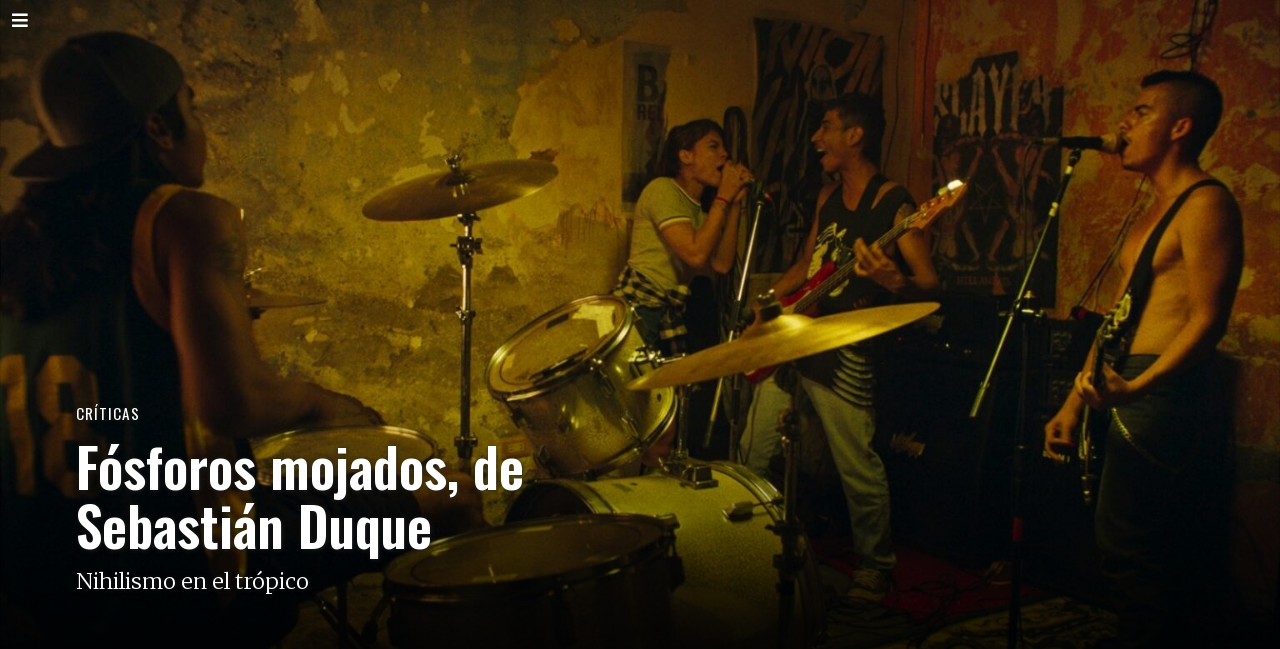

--- FILE ---
content_type: text/html; charset=UTF-8
request_url: https://canaguaro.cinefagos.net/n07/fosforos-mojados-de-sebastian-duque/
body_size: 16071
content:
<!DOCTYPE html>
<html lang="es-ES" class="no-js">
<head>
	<meta charset="UTF-8">
	<meta name="viewport" content="width=device-width, initial-scale=1.0">
	<link rel="profile" href="https://gmpg.org/xfn/11">
    
	<!--[if lt IE 9]>
	<script src="https://canaguaro.cinefagos.net/n07/wp-content/themes/fox/js/html5.js"></script>
	<![endif]-->
    
    <script>(function(html){html.className = html.className.replace(/\bno-js\b/,'js')})(document.documentElement);</script>
<meta name='robots' content='index, follow, max-image-preview:large, max-snippet:-1, max-video-preview:-1' />

	<!-- This site is optimized with the Yoast SEO plugin v26.5 - https://yoast.com/wordpress/plugins/seo/ -->
	<title>Fósforos mojados, de Sebastián Duque - CANAGUARO - Revista de cine colombiano - Séptima edición</title>
	<link rel="canonical" href="https://canaguaro.cinefagos.net/n07/fosforos-mojados-de-sebastian-duque/" />
	<meta property="og:locale" content="es_ES" />
	<meta property="og:type" content="article" />
	<meta property="og:title" content="Fósforos mojados, de Sebastián Duque - CANAGUARO - Revista de cine colombiano - Séptima edición" />
	<meta property="og:description" content="Jaír Villano" />
	<meta property="og:url" content="https://canaguaro.cinefagos.net/n07/fosforos-mojados-de-sebastian-duque/" />
	<meta property="og:site_name" content="CANAGUARO - Revista de cine colombiano - Séptima edición" />
	<meta property="article:published_time" content="2022-12-17T04:34:28+00:00" />
	<meta property="article:modified_time" content="2022-12-19T22:10:26+00:00" />
	<meta property="og:image" content="https://canaguaro.cinefagos.net/n07/wp-content/uploads/sites/9/2022/12/CRITICAS_-_Fosforos_mojados_1_.jpg" />
	<meta property="og:image:width" content="1600" />
	<meta property="og:image:height" content="864" />
	<meta property="og:image:type" content="image/jpeg" />
	<meta name="author" content="admin" />
	<meta name="twitter:card" content="summary_large_image" />
	<meta name="twitter:label1" content="Written by" />
	<meta name="twitter:data1" content="admin" />
	<meta name="twitter:label2" content="Est. reading time" />
	<meta name="twitter:data2" content="6 minutes" />
	<script type="application/ld+json" class="yoast-schema-graph">{"@context":"https://schema.org","@graph":[{"@type":"WebPage","@id":"https://canaguaro.cinefagos.net/n07/fosforos-mojados-de-sebastian-duque/","url":"https://canaguaro.cinefagos.net/n07/fosforos-mojados-de-sebastian-duque/","name":"Fósforos mojados, de Sebastián Duque - CANAGUARO - Revista de cine colombiano - Séptima edición","isPartOf":{"@id":"https://canaguaro.cinefagos.net/n07/#website"},"primaryImageOfPage":{"@id":"https://canaguaro.cinefagos.net/n07/fosforos-mojados-de-sebastian-duque/#primaryimage"},"image":{"@id":"https://canaguaro.cinefagos.net/n07/fosforos-mojados-de-sebastian-duque/#primaryimage"},"thumbnailUrl":"https://canaguaro.cinefagos.net/n07/wp-content/uploads/sites/9/2022/12/CRITICAS_-_Fosforos_mojados_1_.jpg","datePublished":"2022-12-17T04:34:28+00:00","dateModified":"2022-12-19T22:10:26+00:00","author":{"@id":"https://canaguaro.cinefagos.net/n07/#/schema/person/e08bd89ff0fc2cab36e00254c8fe7c30"},"breadcrumb":{"@id":"https://canaguaro.cinefagos.net/n07/fosforos-mojados-de-sebastian-duque/#breadcrumb"},"inLanguage":"es-ES","potentialAction":[{"@type":"ReadAction","target":["https://canaguaro.cinefagos.net/n07/fosforos-mojados-de-sebastian-duque/"]}]},{"@type":"ImageObject","inLanguage":"es-ES","@id":"https://canaguaro.cinefagos.net/n07/fosforos-mojados-de-sebastian-duque/#primaryimage","url":"https://canaguaro.cinefagos.net/n07/wp-content/uploads/sites/9/2022/12/CRITICAS_-_Fosforos_mojados_1_.jpg","contentUrl":"https://canaguaro.cinefagos.net/n07/wp-content/uploads/sites/9/2022/12/CRITICAS_-_Fosforos_mojados_1_.jpg","width":1600,"height":864},{"@type":"BreadcrumbList","@id":"https://canaguaro.cinefagos.net/n07/fosforos-mojados-de-sebastian-duque/#breadcrumb","itemListElement":[{"@type":"ListItem","position":1,"name":"Home","item":"https://canaguaro.cinefagos.net/n07/"},{"@type":"ListItem","position":2,"name":"Fósforos mojados, de Sebastián Duque"}]},{"@type":"WebSite","@id":"https://canaguaro.cinefagos.net/n07/#website","url":"https://canaguaro.cinefagos.net/n07/","name":"CANAGUARO - Revista de cine colombiano - Séptima edición","description":"Revista de Cine Colombiano","potentialAction":[{"@type":"SearchAction","target":{"@type":"EntryPoint","urlTemplate":"https://canaguaro.cinefagos.net/n07/?s={search_term_string}"},"query-input":{"@type":"PropertyValueSpecification","valueRequired":true,"valueName":"search_term_string"}}],"inLanguage":"es-ES"},{"@type":"Person","@id":"https://canaguaro.cinefagos.net/n07/#/schema/person/e08bd89ff0fc2cab36e00254c8fe7c30","name":"admin","image":{"@type":"ImageObject","inLanguage":"es-ES","@id":"https://canaguaro.cinefagos.net/n07/#/schema/person/image/","url":"https://secure.gravatar.com/avatar/6bfb5e7ea347ed86f579ece251577a81a1cffe3c7c84a4cbc01e5de982797880?s=96&d=mm&r=g","contentUrl":"https://secure.gravatar.com/avatar/6bfb5e7ea347ed86f579ece251577a81a1cffe3c7c84a4cbc01e5de982797880?s=96&d=mm&r=g","caption":"admin"},"sameAs":["http://canaguaro.cinefagos.net"],"url":"https://canaguaro.cinefagos.net/n07/author/admin/"}]}</script>
	<!-- / Yoast SEO plugin. -->


<link rel='dns-prefetch' href='//fonts.googleapis.com' />
<link rel='dns-prefetch' href='//www.googletagmanager.com' />
<link href='https://fonts.gstatic.com' crossorigin rel='preconnect' />
<link rel="alternate" type="application/rss+xml" title="CANAGUARO - Revista de cine colombiano - Séptima edición &raquo; Feed" href="https://canaguaro.cinefagos.net/n07/feed/" />
<link rel="alternate" title="oEmbed (JSON)" type="application/json+oembed" href="https://canaguaro.cinefagos.net/n07/wp-json/oembed/1.0/embed?url=https%3A%2F%2Fcanaguaro.cinefagos.net%2Fn07%2Ffosforos-mojados-de-sebastian-duque%2F" />
<link rel="alternate" title="oEmbed (XML)" type="text/xml+oembed" href="https://canaguaro.cinefagos.net/n07/wp-json/oembed/1.0/embed?url=https%3A%2F%2Fcanaguaro.cinefagos.net%2Fn07%2Ffosforos-mojados-de-sebastian-duque%2F&#038;format=xml" />
<style id='wp-img-auto-sizes-contain-inline-css'>
img:is([sizes=auto i],[sizes^="auto," i]){contain-intrinsic-size:3000px 1500px}
/*# sourceURL=wp-img-auto-sizes-contain-inline-css */
</style>
<style id='wp-emoji-styles-inline-css'>

	img.wp-smiley, img.emoji {
		display: inline !important;
		border: none !important;
		box-shadow: none !important;
		height: 1em !important;
		width: 1em !important;
		margin: 0 0.07em !important;
		vertical-align: -0.1em !important;
		background: none !important;
		padding: 0 !important;
	}
/*# sourceURL=wp-emoji-styles-inline-css */
</style>
<style id='wp-block-library-inline-css'>
:root{--wp-block-synced-color:#7a00df;--wp-block-synced-color--rgb:122,0,223;--wp-bound-block-color:var(--wp-block-synced-color);--wp-editor-canvas-background:#ddd;--wp-admin-theme-color:#007cba;--wp-admin-theme-color--rgb:0,124,186;--wp-admin-theme-color-darker-10:#006ba1;--wp-admin-theme-color-darker-10--rgb:0,107,160.5;--wp-admin-theme-color-darker-20:#005a87;--wp-admin-theme-color-darker-20--rgb:0,90,135;--wp-admin-border-width-focus:2px}@media (min-resolution:192dpi){:root{--wp-admin-border-width-focus:1.5px}}.wp-element-button{cursor:pointer}:root .has-very-light-gray-background-color{background-color:#eee}:root .has-very-dark-gray-background-color{background-color:#313131}:root .has-very-light-gray-color{color:#eee}:root .has-very-dark-gray-color{color:#313131}:root .has-vivid-green-cyan-to-vivid-cyan-blue-gradient-background{background:linear-gradient(135deg,#00d084,#0693e3)}:root .has-purple-crush-gradient-background{background:linear-gradient(135deg,#34e2e4,#4721fb 50%,#ab1dfe)}:root .has-hazy-dawn-gradient-background{background:linear-gradient(135deg,#faaca8,#dad0ec)}:root .has-subdued-olive-gradient-background{background:linear-gradient(135deg,#fafae1,#67a671)}:root .has-atomic-cream-gradient-background{background:linear-gradient(135deg,#fdd79a,#004a59)}:root .has-nightshade-gradient-background{background:linear-gradient(135deg,#330968,#31cdcf)}:root .has-midnight-gradient-background{background:linear-gradient(135deg,#020381,#2874fc)}:root{--wp--preset--font-size--normal:16px;--wp--preset--font-size--huge:42px}.has-regular-font-size{font-size:1em}.has-larger-font-size{font-size:2.625em}.has-normal-font-size{font-size:var(--wp--preset--font-size--normal)}.has-huge-font-size{font-size:var(--wp--preset--font-size--huge)}.has-text-align-center{text-align:center}.has-text-align-left{text-align:left}.has-text-align-right{text-align:right}.has-fit-text{white-space:nowrap!important}#end-resizable-editor-section{display:none}.aligncenter{clear:both}.items-justified-left{justify-content:flex-start}.items-justified-center{justify-content:center}.items-justified-right{justify-content:flex-end}.items-justified-space-between{justify-content:space-between}.screen-reader-text{border:0;clip-path:inset(50%);height:1px;margin:-1px;overflow:hidden;padding:0;position:absolute;width:1px;word-wrap:normal!important}.screen-reader-text:focus{background-color:#ddd;clip-path:none;color:#444;display:block;font-size:1em;height:auto;left:5px;line-height:normal;padding:15px 23px 14px;text-decoration:none;top:5px;width:auto;z-index:100000}html :where(.has-border-color){border-style:solid}html :where([style*=border-top-color]){border-top-style:solid}html :where([style*=border-right-color]){border-right-style:solid}html :where([style*=border-bottom-color]){border-bottom-style:solid}html :where([style*=border-left-color]){border-left-style:solid}html :where([style*=border-width]){border-style:solid}html :where([style*=border-top-width]){border-top-style:solid}html :where([style*=border-right-width]){border-right-style:solid}html :where([style*=border-bottom-width]){border-bottom-style:solid}html :where([style*=border-left-width]){border-left-style:solid}html :where(img[class*=wp-image-]){height:auto;max-width:100%}:where(figure){margin:0 0 1em}html :where(.is-position-sticky){--wp-admin--admin-bar--position-offset:var(--wp-admin--admin-bar--height,0px)}@media screen and (max-width:600px){html :where(.is-position-sticky){--wp-admin--admin-bar--position-offset:0px}}

/*# sourceURL=wp-block-library-inline-css */
</style><style id='global-styles-inline-css'>
:root{--wp--preset--aspect-ratio--square: 1;--wp--preset--aspect-ratio--4-3: 4/3;--wp--preset--aspect-ratio--3-4: 3/4;--wp--preset--aspect-ratio--3-2: 3/2;--wp--preset--aspect-ratio--2-3: 2/3;--wp--preset--aspect-ratio--16-9: 16/9;--wp--preset--aspect-ratio--9-16: 9/16;--wp--preset--color--black: #000000;--wp--preset--color--cyan-bluish-gray: #abb8c3;--wp--preset--color--white: #ffffff;--wp--preset--color--pale-pink: #f78da7;--wp--preset--color--vivid-red: #cf2e2e;--wp--preset--color--luminous-vivid-orange: #ff6900;--wp--preset--color--luminous-vivid-amber: #fcb900;--wp--preset--color--light-green-cyan: #7bdcb5;--wp--preset--color--vivid-green-cyan: #00d084;--wp--preset--color--pale-cyan-blue: #8ed1fc;--wp--preset--color--vivid-cyan-blue: #0693e3;--wp--preset--color--vivid-purple: #9b51e0;--wp--preset--gradient--vivid-cyan-blue-to-vivid-purple: linear-gradient(135deg,rgb(6,147,227) 0%,rgb(155,81,224) 100%);--wp--preset--gradient--light-green-cyan-to-vivid-green-cyan: linear-gradient(135deg,rgb(122,220,180) 0%,rgb(0,208,130) 100%);--wp--preset--gradient--luminous-vivid-amber-to-luminous-vivid-orange: linear-gradient(135deg,rgb(252,185,0) 0%,rgb(255,105,0) 100%);--wp--preset--gradient--luminous-vivid-orange-to-vivid-red: linear-gradient(135deg,rgb(255,105,0) 0%,rgb(207,46,46) 100%);--wp--preset--gradient--very-light-gray-to-cyan-bluish-gray: linear-gradient(135deg,rgb(238,238,238) 0%,rgb(169,184,195) 100%);--wp--preset--gradient--cool-to-warm-spectrum: linear-gradient(135deg,rgb(74,234,220) 0%,rgb(151,120,209) 20%,rgb(207,42,186) 40%,rgb(238,44,130) 60%,rgb(251,105,98) 80%,rgb(254,248,76) 100%);--wp--preset--gradient--blush-light-purple: linear-gradient(135deg,rgb(255,206,236) 0%,rgb(152,150,240) 100%);--wp--preset--gradient--blush-bordeaux: linear-gradient(135deg,rgb(254,205,165) 0%,rgb(254,45,45) 50%,rgb(107,0,62) 100%);--wp--preset--gradient--luminous-dusk: linear-gradient(135deg,rgb(255,203,112) 0%,rgb(199,81,192) 50%,rgb(65,88,208) 100%);--wp--preset--gradient--pale-ocean: linear-gradient(135deg,rgb(255,245,203) 0%,rgb(182,227,212) 50%,rgb(51,167,181) 100%);--wp--preset--gradient--electric-grass: linear-gradient(135deg,rgb(202,248,128) 0%,rgb(113,206,126) 100%);--wp--preset--gradient--midnight: linear-gradient(135deg,rgb(2,3,129) 0%,rgb(40,116,252) 100%);--wp--preset--font-size--small: 13px;--wp--preset--font-size--medium: 20px;--wp--preset--font-size--large: 36px;--wp--preset--font-size--x-large: 42px;--wp--preset--spacing--20: 0.44rem;--wp--preset--spacing--30: 0.67rem;--wp--preset--spacing--40: 1rem;--wp--preset--spacing--50: 1.5rem;--wp--preset--spacing--60: 2.25rem;--wp--preset--spacing--70: 3.38rem;--wp--preset--spacing--80: 5.06rem;--wp--preset--shadow--natural: 6px 6px 9px rgba(0, 0, 0, 0.2);--wp--preset--shadow--deep: 12px 12px 50px rgba(0, 0, 0, 0.4);--wp--preset--shadow--sharp: 6px 6px 0px rgba(0, 0, 0, 0.2);--wp--preset--shadow--outlined: 6px 6px 0px -3px rgb(255, 255, 255), 6px 6px rgb(0, 0, 0);--wp--preset--shadow--crisp: 6px 6px 0px rgb(0, 0, 0);}:where(.is-layout-flex){gap: 0.5em;}:where(.is-layout-grid){gap: 0.5em;}body .is-layout-flex{display: flex;}.is-layout-flex{flex-wrap: wrap;align-items: center;}.is-layout-flex > :is(*, div){margin: 0;}body .is-layout-grid{display: grid;}.is-layout-grid > :is(*, div){margin: 0;}:where(.wp-block-columns.is-layout-flex){gap: 2em;}:where(.wp-block-columns.is-layout-grid){gap: 2em;}:where(.wp-block-post-template.is-layout-flex){gap: 1.25em;}:where(.wp-block-post-template.is-layout-grid){gap: 1.25em;}.has-black-color{color: var(--wp--preset--color--black) !important;}.has-cyan-bluish-gray-color{color: var(--wp--preset--color--cyan-bluish-gray) !important;}.has-white-color{color: var(--wp--preset--color--white) !important;}.has-pale-pink-color{color: var(--wp--preset--color--pale-pink) !important;}.has-vivid-red-color{color: var(--wp--preset--color--vivid-red) !important;}.has-luminous-vivid-orange-color{color: var(--wp--preset--color--luminous-vivid-orange) !important;}.has-luminous-vivid-amber-color{color: var(--wp--preset--color--luminous-vivid-amber) !important;}.has-light-green-cyan-color{color: var(--wp--preset--color--light-green-cyan) !important;}.has-vivid-green-cyan-color{color: var(--wp--preset--color--vivid-green-cyan) !important;}.has-pale-cyan-blue-color{color: var(--wp--preset--color--pale-cyan-blue) !important;}.has-vivid-cyan-blue-color{color: var(--wp--preset--color--vivid-cyan-blue) !important;}.has-vivid-purple-color{color: var(--wp--preset--color--vivid-purple) !important;}.has-black-background-color{background-color: var(--wp--preset--color--black) !important;}.has-cyan-bluish-gray-background-color{background-color: var(--wp--preset--color--cyan-bluish-gray) !important;}.has-white-background-color{background-color: var(--wp--preset--color--white) !important;}.has-pale-pink-background-color{background-color: var(--wp--preset--color--pale-pink) !important;}.has-vivid-red-background-color{background-color: var(--wp--preset--color--vivid-red) !important;}.has-luminous-vivid-orange-background-color{background-color: var(--wp--preset--color--luminous-vivid-orange) !important;}.has-luminous-vivid-amber-background-color{background-color: var(--wp--preset--color--luminous-vivid-amber) !important;}.has-light-green-cyan-background-color{background-color: var(--wp--preset--color--light-green-cyan) !important;}.has-vivid-green-cyan-background-color{background-color: var(--wp--preset--color--vivid-green-cyan) !important;}.has-pale-cyan-blue-background-color{background-color: var(--wp--preset--color--pale-cyan-blue) !important;}.has-vivid-cyan-blue-background-color{background-color: var(--wp--preset--color--vivid-cyan-blue) !important;}.has-vivid-purple-background-color{background-color: var(--wp--preset--color--vivid-purple) !important;}.has-black-border-color{border-color: var(--wp--preset--color--black) !important;}.has-cyan-bluish-gray-border-color{border-color: var(--wp--preset--color--cyan-bluish-gray) !important;}.has-white-border-color{border-color: var(--wp--preset--color--white) !important;}.has-pale-pink-border-color{border-color: var(--wp--preset--color--pale-pink) !important;}.has-vivid-red-border-color{border-color: var(--wp--preset--color--vivid-red) !important;}.has-luminous-vivid-orange-border-color{border-color: var(--wp--preset--color--luminous-vivid-orange) !important;}.has-luminous-vivid-amber-border-color{border-color: var(--wp--preset--color--luminous-vivid-amber) !important;}.has-light-green-cyan-border-color{border-color: var(--wp--preset--color--light-green-cyan) !important;}.has-vivid-green-cyan-border-color{border-color: var(--wp--preset--color--vivid-green-cyan) !important;}.has-pale-cyan-blue-border-color{border-color: var(--wp--preset--color--pale-cyan-blue) !important;}.has-vivid-cyan-blue-border-color{border-color: var(--wp--preset--color--vivid-cyan-blue) !important;}.has-vivid-purple-border-color{border-color: var(--wp--preset--color--vivid-purple) !important;}.has-vivid-cyan-blue-to-vivid-purple-gradient-background{background: var(--wp--preset--gradient--vivid-cyan-blue-to-vivid-purple) !important;}.has-light-green-cyan-to-vivid-green-cyan-gradient-background{background: var(--wp--preset--gradient--light-green-cyan-to-vivid-green-cyan) !important;}.has-luminous-vivid-amber-to-luminous-vivid-orange-gradient-background{background: var(--wp--preset--gradient--luminous-vivid-amber-to-luminous-vivid-orange) !important;}.has-luminous-vivid-orange-to-vivid-red-gradient-background{background: var(--wp--preset--gradient--luminous-vivid-orange-to-vivid-red) !important;}.has-very-light-gray-to-cyan-bluish-gray-gradient-background{background: var(--wp--preset--gradient--very-light-gray-to-cyan-bluish-gray) !important;}.has-cool-to-warm-spectrum-gradient-background{background: var(--wp--preset--gradient--cool-to-warm-spectrum) !important;}.has-blush-light-purple-gradient-background{background: var(--wp--preset--gradient--blush-light-purple) !important;}.has-blush-bordeaux-gradient-background{background: var(--wp--preset--gradient--blush-bordeaux) !important;}.has-luminous-dusk-gradient-background{background: var(--wp--preset--gradient--luminous-dusk) !important;}.has-pale-ocean-gradient-background{background: var(--wp--preset--gradient--pale-ocean) !important;}.has-electric-grass-gradient-background{background: var(--wp--preset--gradient--electric-grass) !important;}.has-midnight-gradient-background{background: var(--wp--preset--gradient--midnight) !important;}.has-small-font-size{font-size: var(--wp--preset--font-size--small) !important;}.has-medium-font-size{font-size: var(--wp--preset--font-size--medium) !important;}.has-large-font-size{font-size: var(--wp--preset--font-size--large) !important;}.has-x-large-font-size{font-size: var(--wp--preset--font-size--x-large) !important;}
/*# sourceURL=global-styles-inline-css */
</style>

<style id='classic-theme-styles-inline-css'>
/*! This file is auto-generated */
.wp-block-button__link{color:#fff;background-color:#32373c;border-radius:9999px;box-shadow:none;text-decoration:none;padding:calc(.667em + 2px) calc(1.333em + 2px);font-size:1.125em}.wp-block-file__button{background:#32373c;color:#fff;text-decoration:none}
/*# sourceURL=/wp-includes/css/classic-themes.min.css */
</style>
<link rel='stylesheet' id='wi-fonts-css' href='https://fonts.googleapis.com/css?family=Merriweather%3A300%2C400%2C700%7COswald%3A300%2C400%2C600&#038;display=swap&#038;ver=4.6.9.1' media='all' />
<link rel='stylesheet' id='style-css' href='https://canaguaro.cinefagos.net/n07/wp-content/themes/fox/style.min.css?ver=4.6.9.1' media='all' />
<style id='style-inline-css'>
@media (min-width: 1200px) {.container,.cool-thumbnail-size-big .post-thumbnail{width:1080px}body.layout-boxed .wi-wrapper{width:1140px}}@media (min-width:1024px) {.secondary, .section-secondary{width:24.537037037037%}.has-sidebar .primary, .section-has-sidebar .section-primary, .section-sep{width:75.462962962963%}}body,.font-body,.post-item-meta,.post-item-subtitle,body.single:not(.elementor-page) .entry-content,body.page:not(.elementor-page) .entry-content,.fox-input,input[type="color"],input[type="date"],input[type="datetime"],input[type="datetime-local"],input[type="email"],input[type="month"],input[type="number"],input[type="password"],input[type="search"],input[type="tel"],input[type="text"],input[type="time"],input[type="url"],input[type="week"],input:not([type]),textarea,blockquote,.wi-dropcap,.enable-dropcap .dropcap-content > p:first-of-type:first-letter,p.has-drop-cap:not(:focus):first-letter,.wp-caption-text,.post-thumbnail-standard figcaption,.wp-block-image figcaption,.blocks-gallery-caption{font-family:"Merriweather",serif}.font-heading,h1,h2,h3,h4,h5,h6,.wp-block-quote.is-large cite,.wp-block-quote.is-style-large cite,.fox-btn,button,input[type="button"],input[type="reset"],input[type="submit"],.fox-term-list,.wp-block-cover-text,.title-label,.thumbnail-view,.standalone-categories,.readmore,a.more-link,.post-big a.more-link,.style--slider-navtext .flex-direction-nav a,.min-logo-text,.page-links-container,.authorbox-nav,.post-navigation .post-title,.review-criterion,.review-score,.review-text,.commentlist .fn,.reply a,.widget_archive,.widget_nav_menu,.widget_meta,.widget_recent_entries,.widget_categories,.widget_product_categories,.widget_rss > ul a.rsswidget,.widget_rss > ul > li > cite,.widget_recent_comments,#backtotop,.view-count,.tagcloud,.woocommerce span.onsale,.woocommerce ul.products li.product .onsale,.woocommerce #respond input#submit,.woocommerce a.button,.woocommerce button.button,.woocommerce input.button,.woocommerce a.added_to_cart,.woocommerce nav.woocommerce-pagination ul,.woocommerce div.product p.price,.woocommerce div.product span.price,.woocommerce div.product .woocommerce-tabs ul.tabs li a,.woocommerce #reviews #comments ol.commentlist li .comment-text p.meta,.woocommerce table.shop_table th,.woocommerce table.shop_table td.product-name a,.fox-logo,.mobile-logo-text,.slogan,.wi-mainnav ul.menu > li > a,.footer-bottom .widget_nav_menu,#footernav,.offcanvas-nav,.wi-mainnav ul.menu ul,.header-builder .widget_nav_menu  ul.menu ul,.post-item-title,.archive-title,.single .post-item-title.post-title,.page-title,.single-heading,.widget-title,.section-heading h2,.fox-heading .heading-title-main,.article-big .readmore{font-family:"Oswald",sans-serif}.footer-copyright{font-family:}body, .font-body{font-size:18px;font-weight:400;font-style:normal;text-transform:none;letter-spacing:0px;line-height:1.8}h1, h2, h3, h4, h5, h6{font-weight:600;text-transform:none;line-height:1.3}h2{font-size:2.0625em;font-style:normal}h3{font-size:1.625em;font-style:normal}h4{font-size:1.25em;font-style:normal}.fox-logo, .min-logo-text, .mobile-logo-text{font-size:60px;font-weight:400;font-style:normal;text-transform:uppercase;letter-spacing:0px;line-height:1.1}.slogan{font-size:0.8125em;font-weight:400;font-style:normal;text-transform:uppercase;letter-spacing:6px;line-height:1.1}.wi-mainnav ul.menu > li > a, .footer-bottom .widget_nav_menu, #footernav, .offcanvas-nav{font-size:18px;text-transform:none;letter-spacing:0px}.wi-mainnav ul.menu ul, .header-builder .widget_nav_menu  ul.menu ul{font-style:normal}.post-item-title{font-style:normal}.post-item-meta{font-style:normal}.standalone-categories{font-style:normal}.archive-title{font-style:normal}.single .post-item-title.post-title, .page-title{font-style:normal}.post-item-subtitle{font-style:normal}body.single:not(.elementor-page) .entry-content, body.page:not(.elementor-page) .entry-content{font-style:normal}.single-heading{font-size:1.5em;font-weight:400;font-style:normal}.widget-title{font-style:normal}.section-heading h2, .fox-heading .heading-title-main{font-style:normal}.fox-btn, button, input[type="button"], input[type="reset"], input[type="submit"], .article-big .readmore{font-style:normal}.fox-input, input[type="color"], input[type="date"], input[type="datetime"], input[type="datetime-local"], input[type="email"], input[type="month"], input[type="number"], input[type="password"], input[type="search"], input[type="tel"], input[type="text"], input[type="time"], input[type="url"], input[type="week"], input:not([type]), textarea{font-style:normal}blockquote{font-style:normal}.wi-dropcap,.enable-dropcap .dropcap-content > p:first-of-type:first-letter, p.has-drop-cap:not(:focus):first-letter{font-style:normal}.wp-caption-text, .post-thumbnail-standard figcaption, .wp-block-image figcaption, .blocks-gallery-caption{font-style:normal}.footer-copyright{font-size:0.7em;font-style:normal}.offcanvas-nav{font-style:normal}@media only screen and (max-width: 1023px){.fox-logo, .min-logo-text, .mobile-logo-text{font-size:40px}}@media only screen and (max-width: 567px){body, .font-body{font-size:14px}.fox-logo, .min-logo-text, .mobile-logo-text{font-size:20px}}
/*# sourceURL=style-inline-css */
</style>
<script src="https://canaguaro.cinefagos.net/n07/wp-includes/js/jquery/jquery.min.js?ver=3.7.1" id="jquery-core-js"></script>
<script src="https://canaguaro.cinefagos.net/n07/wp-includes/js/jquery/jquery-migrate.min.js?ver=3.4.1" id="jquery-migrate-js"></script>
<link rel="https://api.w.org/" href="https://canaguaro.cinefagos.net/n07/wp-json/" /><link rel="alternate" title="JSON" type="application/json" href="https://canaguaro.cinefagos.net/n07/wp-json/wp/v2/posts/2049" /><meta name="generator" content="Site Kit by Google 1.167.0" />
<meta property="og:image" content="https://canaguaro.cinefagos.net/n07/wp-content/uploads/sites/9/2022/12/CRITICAS_-_Fosforos_mojados_1_.jpg"/>
<meta property="og:image:secure_url" content="https://canaguaro.cinefagos.net/n07/wp-content/uploads/sites/9/2022/12/CRITICAS_-_Fosforos_mojados_1_.jpg" />

    <link rel="icon" href="https://canaguaro.cinefagos.net/n07/wp-content/uploads/sites/9/2022/12/favicon-150x150.png" sizes="32x32" />
<link rel="icon" href="https://canaguaro.cinefagos.net/n07/wp-content/uploads/sites/9/2022/12/favicon-300x300.png" sizes="192x192" />
<link rel="apple-touch-icon" href="https://canaguaro.cinefagos.net/n07/wp-content/uploads/sites/9/2022/12/favicon-300x300.png" />
<meta name="msapplication-TileImage" content="https://canaguaro.cinefagos.net/n07/wp-content/uploads/sites/9/2022/12/favicon-300x300.png" />
		<style id="wp-custom-css">
			.minimal-logo-img, .minimal-logo-img-white {
	margin-top:26px;
}

p {
	text-align:justify;
}

p.autor {
    padding: 0px;
    margin: 0px;
    font-size: 1em;
    text-align: center !important;
}


p.indentado {
	margin-left:50px;
}

.copyright p {
	text-align:center;
}

p.subAutor {
    font-size: 0.8em;
	margin-top:14px;
    text-align: center !important;
	margin-bottom:50px;
}

.entradilla {
    font-family: Oswald;
    font-weight: 300;
    font-size: 1.4em;
    line-height: 1.4em;
    margin-top: 0px;
    padding-top: 0px;
    margin-bottom: 1.4em;
}



h2.post-item-title {
   font-size: 1.625em;
}

.wi-mainnav ul {
	padding:none!important;
}

.wi-mainnav ul.menu li  a {
	padding-right:4px;
}




.hero-thumbnail .image-element img{
	height:auto!important;
}

.style--link-3 .entry-content p a:not(.more-link) {
	color:#db4a37;
}

a.sup{
	
}


.hero-background {
	height: auto!important;
}

.single .post-item-title.post-title, .standalone-categories a, .header-subtitle .post-item-subtitle p {
	text-shadow: 1px 1px 5px rgba(33,33,33,0.8);;
}


.destacado{
	margin: 0 auto 0 auto;
	width:70%;
}


.postid-2049 h1.post-item-title
{
	width:480px;
}


.postid-2052 h1.post-item-title
{
	width:520px;
}
		</style>
		
<style id="color-preview"></style>

            
</head>

<body data-rsssl=1 class="wp-singular post-template-default single single-post postid-2049 single-format-standard wp-theme-fox post-hero post-hero-full fox-theme layout-wide style--dropcap-default dropcap-style-default style--dropcap-font-body style--tag-block style--list-widget-1 style--tagcloud-1 style--blockquote-has-icon style--blockquote-icon-1 style--blockquote-icon-position-above style--single-heading-border_top style--link-1" itemscope itemtype="https://schema.org/WebPage">
    
    
<div id="masthead-mobile-height"></div>
<div id="hero" class="hero-full hero-section single-big-section hero-text--bottom-left">
        
    <div class="hero-background">

            
<figure class="wi-thumbnail fox-thumbnail post-item-thumbnail fox-figure hero-thumbnail hero-full-thumbnail thumbnail-acute  hover-none" itemscope itemtype="https://schema.org/ImageObject">
    
    <div class="thumbnail-inner">
    
        
            <span class="image-element">

                <img width="1600" height="864" src="https://canaguaro.cinefagos.net/n07/wp-content/uploads/sites/9/2022/12/CRITICAS_-_Fosforos_mojados_1_.jpg" class="attachment-full size-full" alt="" decoding="async" fetchpriority="high" srcset="https://canaguaro.cinefagos.net/n07/wp-content/uploads/sites/9/2022/12/CRITICAS_-_Fosforos_mojados_1_.jpg 1600w, https://canaguaro.cinefagos.net/n07/wp-content/uploads/sites/9/2022/12/CRITICAS_-_Fosforos_mojados_1_-300x162.jpg 300w, https://canaguaro.cinefagos.net/n07/wp-content/uploads/sites/9/2022/12/CRITICAS_-_Fosforos_mojados_1_-1024x553.jpg 1024w, https://canaguaro.cinefagos.net/n07/wp-content/uploads/sites/9/2022/12/CRITICAS_-_Fosforos_mojados_1_-768x415.jpg 768w, https://canaguaro.cinefagos.net/n07/wp-content/uploads/sites/9/2022/12/CRITICAS_-_Fosforos_mojados_1_-1536x829.jpg 1536w, https://canaguaro.cinefagos.net/n07/wp-content/uploads/sites/9/2022/12/CRITICAS_-_Fosforos_mojados_1_-480x259.jpg 480w" sizes="(max-width: 1600px) 100vw, 1600px" />
            </span><!-- .image-element -->

            
            
                
    </div><!-- .thumbnail-inner -->
    
    
</figure><!-- .fox-thumbnail -->


    </div><!-- .hero-background -->

    <div class="hero-content">

        <div class="hero-header">
    
    <div class="container">
        
        <div class="hero-main-header narrow-area">
    
            
    <div class="entry-categories meta-categories categories-plain standalone-categories hero-meta-categories">

        <a href="https://canaguaro.cinefagos.net/n07/category/criticas/" rel="tag">Críticas</a>
    </div>

    <h1 class="post-title post-item-title hero-title">Fósforos mojados, de Sebastián Duque</h1><div class="header-subtitle"><div class="post-item-subtitle post-header-section"><p>Nihilismo en el trópico</p></div></div>            
        </div><!-- .narrow-area -->
        
    </div><!-- .container -->
        
</div><!-- .hero-header -->
    
    </div><!-- .hero-content -->
    
    <div class="hero-overlay"></div>
    
    
</div><!-- #hero -->

    
    <div id="wi-all" class="fox-outer-wrapper fox-all wi-all">

        
        <div id="wi-wrapper" class="fox-wrapper wi-wrapper">

            <div class="wi-container">

                <div class="minimal-header top-mode" id="minimal-header">
    
    <div class="minimal-header-inner">
        
        
    <a class="toggle-menu hamburger hamburger-btn">
        <i class="fa fa-bars ic-hamburger"></i>        <i class="feather-x"></i>
    </a>

        
    <div class="minimal-logo min-logo min-logo-image">

        <a href="https://canaguaro.cinefagos.net/n07/" rel="home">

            
        </a>

    </div><!-- .minimal-logo -->

            
    </div><!-- .minimal-header-inner -->

</div><!-- #minimal-header -->
                
                
<div id="masthead-mobile" class="masthead-mobile">
    
    <div class="container">
        
        <div class="masthead-mobile-left masthead-mobile-part">
            
            
    <a class="toggle-menu hamburger hamburger-btn">
        <i class="fa fa-bars ic-hamburger"></i>        <i class="feather-x"></i>
    </a>

            
                        
        </div><!-- .masthead-mobile-part -->
    
        
<h4 id="mobile-logo" class="mobile-logo mobile-logo-image">
    
    <a href="https://canaguaro.cinefagos.net/n07/" rel="home">

                
        
        <img width="716" height="166" src="https://canaguaro.cinefagos.net/n07/wp-content/uploads/sites/9/2022/12/CANAGUARO-cine-colombiano_N7.png" class="attachment-full size-full" alt="" decoding="async" srcset="https://canaguaro.cinefagos.net/n07/wp-content/uploads/sites/9/2022/12/CANAGUARO-cine-colombiano_N7.png 716w, https://canaguaro.cinefagos.net/n07/wp-content/uploads/sites/9/2022/12/CANAGUARO-cine-colombiano_N7-300x70.png 300w, https://canaguaro.cinefagos.net/n07/wp-content/uploads/sites/9/2022/12/CANAGUARO-cine-colombiano_N7-480x111.png 480w" sizes="(max-width: 716px) 100vw, 716px" />
        
    </a>
    
</h4><!-- .mobile-logo -->

            
        <div class="masthead-mobile-right masthead-mobile-part">
        
                        
        </div><!-- .masthead-mobile-part -->
    
    </div><!-- .container -->
    
    <div class="masthead-mobile-bg"></div>

</div><!-- #masthead-mobile -->
    
    
                <div id="wi-main" class="wi-main fox-main">

<article id="wi-content" class="wi-content wi-single single-style-4 single-style-hero padding-top-zero post-2049 post type-post status-publish format-standard has-post-thumbnail hentry category-criticas no-sidebar" itemscope itemtype="https://schema.org/CreativeWork">
    
        
        
    <div class="single-big-section single-big-section-content">
    
        <div class="container">

            <div id="primary" class="primary content-area">

                <div class="theiaStickySidebar">

                    
<div class="single-body single-section">
    
    <div class="single-section single-main-content allow-stretch-full disable-dropcap">
        
                
        <div class="entry-container">
            
            <div class="content-main">
            
                <header class="hero-meta single-component" itemscope itemtype="https://schema.org/WPHeader">

    <div class="container">

        <div class="header-main">

            <div class="post-item-header"></div>
        </div>

    </div><!-- .container -->

</header>


                <div class="dropcap-content columnable-content entry-content single-component">

                    <p class="autor">Jaír Villano*</p>
<p><img decoding="async" class="size-full wp-image-42 aligncenter" src="https://canaguaro.cinefagos.net/n05/wp-content/uploads/sites/7/2021/08/sep.png" alt="" width="22" height="8" /></p>
<p class="entradilla">Hay generaciones que nacen sin futuro. Hay generaciones que habitan escenarios que no les pertenecen, que no las representan, que no las satisfacen. Hay generaciones a las que, dada la crudeza del devenir existencial –de la intensificación de su conciencia–, no les queda más opción que apelar al sinsentido.</p>
<p>&nbsp;</p>
<p>El punk es nihilismo de la acción. Es desvalorización de los valores supremos sin necesidad de interrogar sus causas metafísicas (y sistemáticas); simplemente: viviendo en contra, porque se está en contra. La vida por oposición. O mejor: por el placer de estar en oposición. En suma: vivir en contra de todo.</p>
<p>&nbsp;</p>
<p>En <em>Fósforos mojados</em> Cali es elocuente por estar en contra de las aspiraciones de sus protagonistas: la ciudad, más que significativa, es paisajística: no le propone nada promisorio a su juventud. O bueno: la desquicia, la aburre, la sofoca. Acaso por ello suscita la rebeldía, la desfachatez, la interpelación, la anarquía, la sensibilidad de quienes se resisten a su narrativa social, de quienes se revelan ante sus paradigmas culturales, de quienes desean otra configuración en su praxis.</p>
<p>&nbsp;</p>
<p>Así, el largometraje de Sebastián Duque nos habla de anarquía y marginalidad. En breve: de aspiraciones que nacen para fracasar, pero justamente por eso son vitales: su vitalidad es su imposibilidad, su recurso es la marcha que acontece en la utopía, la expectativa se atrofia, pero no por ello hay resignación.</p>
<p>&nbsp;</p>
<p>La amistad de Alimaña, Potro, Casta y Melissa es el símbolo de ello. Los cuatro protagonistas, pese a estar en circunstancias desfavorables, no fenecen en sus motivaciones. Hay tropiezos y obstáculos, pero no vencimiento. Los une la amistad, el skatebording, el sinsentido. Y sobre todo: la música.</p>
<p>&nbsp;</p>
<p><em>Fósforos mojados</em> es un homenaje al punk como estilo de vida. Este género, se sabe, necesita de la desesperanza y del ruido: su surgimiento solo es posible en la orfandad; el estado de confort de otras sociedades –de otra ciudad– aniquilaría su acontecer. Es un género que deviene refugio para seres angustiados, inconformes y agobiados. Su disonancia es adrede: es un escupitajo: una catarsis cuya estética privilegia su efecto (el hecho), más que su elaboración (su entramado).</p>
<p>&nbsp;</p>
<p>En ese sentido, el espacio resulta axial, pues es en respuesta a sus dinámicas y sus conflictos que su población inconforme escupe notas de rebeldía. Quiero decir con esto que en una ciudad con mejores condiciones de ciudadanía la expresión del punk no sería válida. O al menos no interesante. Es por esto que en una escena Potro, el personaje más anárquico y revulsivo, reniega del pospunk y otros géneros musicales que nacen en sociedades con otras preocupaciones.</p>
<p>&nbsp;</p>
<p>“Un man y una vieja con una puta consola ahí, y todos con cara de tristes. Imagínate a nosotros con cara de tristes, güevón. ¡Pero esa mierda no es ni punk, ni rock, ni mierda!” Alega él mientras come empanadas con sus amigos.</p>
<p>&nbsp;</p>
<p>Digamos que la manera de situarse ante lo establecido difiere de acuerdo al individuo (y su grupo social; imprescindible, si se trata de jóvenes). De suerte que podríamos hablar de la misma insatisfacción y la misma sensación de vacío, pero con manifestaciones sonoras distintas. Piénsese, por ejemplo, que el shoegaze nace en un país completamente diferente que al que le tocó soportar a los Sex Pistols. My Bloody Valentine y Slowdive, dos bandas representativas de este género, hablan de otra clase de angustia, de otra depresión, ya no tanto hacia afuera (la sociedad), sino hacia dentro (el individuo).</p>
<blockquote>
<p class="destacado">En ese sentido, el espacio resulta axial, pues es en respuesta a sus dinámicas y sus conflictos que su población inconforme escupe notas de rebeldía.</p>
</blockquote>
<p>En cualquier caso, para quienes hemos habitado la ciudad de las Tres cruces –y hemos huido de ella– esta película es un baluarte. Es una pieza que retrata varias generaciones cuya identificación no encajaba con el acervo cultural, que se inquieta implícitamente por la intrascendencia –o trascendencia como oposición– que ofrece la ciudad para su juventud. A diferencia de otros registros (literarios y filmográficos), Cali aquí es insinuada, pero bien podría tratarse de cualquier otra urbe de lo que se conoce despectivamente como el tercer mundo.</p>
<p>&nbsp;</p>
<p>No quiero decir con esto que la capital vallecaucana no sea relevante: la prosodia de sus personajes, su acento, los visajes con que profieren sus expresiones nos trasladan a la sucursal del firmamento. De hecho, hay un diálogo bastante elocuente entre el grupo de amigos: pasan por el antiguo río Cali, y hablan de los muertos: de los muertos lanzados a los ríos (actividad tradicional de los maleantes locales), y del fallecimiento de una fuente hídrica. Cali es una ciudad de muertos. Es una de las más violentas de Latinoamérica.</p>
<p>&nbsp;</p>
<p>Y también dialogan con una figura imponente y de la que ningún caleño –por simpatizante o no del género– rechaza: Héctor Lavoe. La salsa, y eso nadie lo pone en duda, nos identifica, lo cual no quiere decir que sea nuestra predilección sonora, o de nuestro total agrado. Es una característica y un gesto que nos hace ciudadanos del mismo pueblo.</p>
<p>&nbsp;</p>
<p>En definitiva, <em>Fósforos mojados</em> es un largometraje bien construido: limpio y certero en su mensaje, sin titubeos, ni ínfulas distintas a su pretensión. Sin ruidos, diría, pero el punk, como dice Potro, es ruido. Es una ópera prima plausible.</p>
<p>&nbsp;</p>
<p>Un espectador de cine colombiano que ignore las aristas de la cultura caleña podría apresurarse en el juicio de valor, pues ciertamente de unos años para acá las producciones sobre juventudes han crecido: piénsese en <em>Los Hongos </em>(2014), <em>Los nadie </em>(2016), <em>Los días de la ballena </em>(2019), y podríamos ir más atrás y hablar de la imprescindible <em>Rodrigo D. No Futuro</em><a href="#_ftn1" name="_ftnref1">[1]</a> (1990).</p>
<p>&nbsp;</p>
<p>Pero no se trata de otra película sobre la juventud. (Y si así fuera, ¿qué tiene de negativo?). O no solamente sobre eso: el largometraje de Duque tiene otras virtudes que podrían ser consideradas. Pero el sinsentido busca el sinsentido, de manera que la nihilidad de sus actantes es lo que prevalece en esta dirección.</p>
<p>&nbsp;</p>
<p>La amistad, la adversidad, el temple, la rebeldía, o en breve: el punk (la vida anárquica), hacen de <em>Fósforos mojados</em> una representación generacional significativa para el cine colombiano.</p>
<p>&nbsp;</p>
<p><a href="#_ftnref1" name="_ftn1">[1]</a> Esta la comenté en El Espectador (a propósito de sus 25 años de existencia): https://www.elespectador.com/entretenimiento/cine-y-tv/la-importancia-de-rodrigo-d-no-futuro-article-649101/</p>
<p>&nbsp;</p>
<p>*Crítico, tesis de maestría sobre el Dolor en la filosofía, la literatura y el cine.</p>

                </div><!-- .entry-content -->

                <div class="single-component single-component-share">
<div class="fox-share share-style-2b share-style-default  background-brand share-layout-stack">
    
        
    <span class="share-label"><i class="fa fa-share-alt"></i>Share this</span>
    
        
    <ul>
        
                
        <li class="li-share-facebook">
            
            <a href="https://www.facebook.com/sharer/sharer.php?u=https%3A%2F%2Fcanaguaro.cinefagos.net%2Fn07%2Ffosforos-mojados-de-sebastian-duque%2F" title="Facebook" class="share share-facebook">
                
                <i class="fab fa-facebook-f"></i>
                <span>Facebook</span>
                
            </a>
            
        </li>
        
                
        <li class="li-share-messenger">
            
            <a href="https://www.facebook.com/dialog/send?app_id=794927004237856&#038;link=https%3A%2F%2Fcanaguaro.cinefagos.net%2Fn07%2Ffosforos-mojados-de-sebastian-duque%2F&#038;redirect_uri=https%3A%2F%2Fcanaguaro.cinefagos.net%2Fn07%2F" title="Messenger" class="share share-messenger">
                
                <i class="fab fa-facebook-messenger"></i>
                <span>Messenger</span>
                
            </a>
            
        </li>
        
                
        <li class="li-share-twitter">
            
            <a href="https://twitter.com/intent/tweet?url=https%3A%2F%2Fcanaguaro.cinefagos.net%2Fn07%2Ffosforos-mojados-de-sebastian-duque%2F&#038;text=F%C3%B3sforos+mojados%2C+de+Sebasti%C3%A1n+Duque" title="Twitter" class="share share-twitter">
                
                <i class="fab fa-twitter"></i>
                <span>Twitter</span>
                
            </a>
            
        </li>
        
                
        <li class="li-share-pinterest">
            
            <a href="https://pinterest.com/pin/create/button/?url=https%3A%2F%2Fcanaguaro.cinefagos.net%2Fn07%2Ffosforos-mojados-de-sebastian-duque%2F&#038;description=F%C3%B3sforos+mojados%2C+de+Sebasti%C3%A1n+Duque" title="Pinterest" class="share share-pinterest">
                
                <i class="fab fa-pinterest-p"></i>
                <span>Pinterest</span>
                
            </a>
            
        </li>
        
                
        <li class="li-share-whatsapp">
            
            <a href="https://api.whatsapp.com/send?phone=&#038;text=https%3A%2F%2Fcanaguaro.cinefagos.net%2Fn07%2Ffosforos-mojados-de-sebastian-duque%2F" title="Whatsapp" class="share share-whatsapp">
                
                <i class="fab fa-whatsapp"></i>
                <span>Whatsapp</span>
                
            </a>
            
        </li>
        
                
        <li class="li-share-email">
            
            <a href="mailto:?subject=F%C3%B3sforos%20mojados%2C%20de%20Sebasti%C3%A1n%20Duque&#038;body=https%3A%2F%2Fcanaguaro.cinefagos.net%2Fn07%2Ffosforos-mojados-de-sebastian-duque%2F" title="Email" class="email-share">
                
                <i class="feather-mail"></i>
                <span>Email</span>
                
            </a>
            
        </li>
        
                
    </ul>
    
</div><!-- .fox-share -->
</div>                
            </div><!-- .main-content -->
            
        </div><!-- .container -->
    
    </div><!-- .single-section -->
    
    
</div><!-- .single-body -->


                </div><!-- .theiaStickySidebar -->

            </div><!-- #primary -->

            
        </div><!-- .container -->
        
    </div><!-- .single-big-section -->
    
        
</article><!-- .post -->
            </div><!-- #wi-main -->

            
<footer id="wi-footer" class="site-footer" itemscope itemtype="https://schema.org/WPFooter">
    
        
        
        
<div id="footer-bottom" role="contentinfo" class="footer-bottom stretch-content skin-light">

    <div class="container">
        
                        
                
        <div class="classic-footer-bottom classic-footer-bottom-stack">
            
                    
                    
    <div id="footer-logo" class="footer-bottom-element">
        
        <a href="https://canaguaro.cinefagos.net/n07/" rel="home">
            
            <img width="260" height="164" src="https://canaguaro.cinefagos.net/n07/wp-content/uploads/sites/9/2022/12/CANAGUARO-CINEFAGOS-NET.png" class="attachment-full size-full" alt="" decoding="async" loading="lazy" />            
        </a>
        
    </div><!-- #footer-logo -->


                
                
                
<div class="footer-copyright copyright footer-bottom-element">

    <p>ISSN 2745-0589<br />
2022 © Todos los derechos reservados.</p>
    
</div><!-- .footer-copyright -->


                
    <nav id="footernav" class="footernav footer-bottom-element" role="navigation" itemscope itemtype="https://schema.org/SiteNavigationElement">
        
        <div class="menu"><ul id="menu-primary" class="menu"><li id="menu-item-702" class="menu-item menu-item-type-taxonomy menu-item-object-category current-post-ancestor current-menu-parent current-post-parent menu-item-702"><a href="https://canaguaro.cinefagos.net/n07/category/criticas/">Críticas</a></li>
<li id="menu-item-703" class="menu-item menu-item-type-taxonomy menu-item-object-category menu-item-703"><a href="https://canaguaro.cinefagos.net/n07/category/articulos-y-ensayos/">Artículos y ensayos</a></li>
<li id="menu-item-678" class="menu-item menu-item-type-taxonomy menu-item-object-category menu-item-678"><a href="https://canaguaro.cinefagos.net/n07/category/entrevistas/">Entrevistas</a></li>
<li id="menu-item-2008" class="menu-item menu-item-type-taxonomy menu-item-object-category menu-item-2008"><a href="https://canaguaro.cinefagos.net/n07/category/sala-cortos/">Sala cortos</a></li>
<li id="menu-item-2007" class="menu-item menu-item-type-taxonomy menu-item-object-category menu-item-2007"><a href="https://canaguaro.cinefagos.net/n07/category/festivales/">Festivales</a></li>
<li id="menu-item-679" class="menu-item menu-item-type-taxonomy menu-item-object-category menu-item-679"><a href="https://canaguaro.cinefagos.net/n07/category/documentos/">Documentos</a></li>
<li id="menu-item-710" class="menu-item menu-item-type-custom menu-item-object-custom menu-item-710"><a href="https://canaguaro.cinefagos.net/n07/category/biblioteca/">Biblioteca</a></li>
<li id="menu-item-709" class="menu-item menu-item-type-custom menu-item-object-custom menu-item-709"><a href="https://canaguaro.cinefagos.net/pdf/CANAGUARO-N07_Revista-de-Cine-Colombiano_r5.pdf">Descargar</a></li>
<li id="menu-item-704" class="menu-item menu-item-type-custom menu-item-object-custom menu-item-704"><a href="https://canaguaro.cinefagos.net/">Ediciones</a></li>
</ul></div>        
    </nav><!-- #footernav -->

                
                        
        </div><!-- .classic-footer-bottom -->
        
        
    </div><!-- .container -->

</div><!-- #footer-bottom -->
</footer><!-- #wi-footer -->
        </div><!-- .wi-container -->

        <div class="wrapper-bg-element"></div>

        <div class="wrapper-border-top hand-border-h wrapper-border"></div>
        <div class="wrapper-border-bottom hand-border-h wrapper-border"></div>
        <div class="wrapper-border-left hand-border-v wrapper-border"></div>
        <div class="wrapper-border-right hand-border-v wrapper-border"></div>

    </div><!-- #wi-wrapper -->

</div><!-- #wi-all -->


<div id="offcanvas" class="offcanvas offcanvas-light">

    <div class="offcanvas-inner">
        
                
                        
                
                <nav id="mobilenav" class="offcanvas-nav offcanvas-element">

            <div class="menu"><ul id="menu-primary-1" class="menu"><li class="menu-item menu-item-type-taxonomy menu-item-object-category current-post-ancestor current-menu-parent current-post-parent menu-item-702"><a href="https://canaguaro.cinefagos.net/n07/category/criticas/">Críticas</a><span class="indicator"><i class="indicator-ic"></i></span></li>
<li class="menu-item menu-item-type-taxonomy menu-item-object-category menu-item-703"><a href="https://canaguaro.cinefagos.net/n07/category/articulos-y-ensayos/">Artículos y ensayos</a><span class="indicator"><i class="indicator-ic"></i></span></li>
<li class="menu-item menu-item-type-taxonomy menu-item-object-category menu-item-678"><a href="https://canaguaro.cinefagos.net/n07/category/entrevistas/">Entrevistas</a><span class="indicator"><i class="indicator-ic"></i></span></li>
<li class="menu-item menu-item-type-taxonomy menu-item-object-category menu-item-2008"><a href="https://canaguaro.cinefagos.net/n07/category/sala-cortos/">Sala cortos</a><span class="indicator"><i class="indicator-ic"></i></span></li>
<li class="menu-item menu-item-type-taxonomy menu-item-object-category menu-item-2007"><a href="https://canaguaro.cinefagos.net/n07/category/festivales/">Festivales</a><span class="indicator"><i class="indicator-ic"></i></span></li>
<li class="menu-item menu-item-type-taxonomy menu-item-object-category menu-item-679"><a href="https://canaguaro.cinefagos.net/n07/category/documentos/">Documentos</a><span class="indicator"><i class="indicator-ic"></i></span></li>
<li class="menu-item menu-item-type-custom menu-item-object-custom menu-item-710"><a href="https://canaguaro.cinefagos.net/n07/category/biblioteca/">Biblioteca</a><span class="indicator"><i class="indicator-ic"></i></span></li>
<li class="menu-item menu-item-type-custom menu-item-object-custom menu-item-709"><a href="https://canaguaro.cinefagos.net/pdf/CANAGUARO-N07_Revista-de-Cine-Colombiano_r5.pdf">Descargar</a><span class="indicator"><i class="indicator-ic"></i></span></li>
<li class="menu-item menu-item-type-custom menu-item-object-custom menu-item-704"><a href="https://canaguaro.cinefagos.net/">Ediciones</a><span class="indicator"><i class="indicator-ic"></i></span></li>
</ul></div>
        </nav><!-- #mobilenav -->
                
                        
                
                
            
    </div><!-- .offcanvas-inner -->

</div><!-- #offcanvas -->

<div id="offcanvas-bg" class="offcanvas-bg"></div>
<div class="offcanvas-overlay" id="offcanvas-overlay"></div>

<script type="speculationrules">
{"prefetch":[{"source":"document","where":{"and":[{"href_matches":"/n07/*"},{"not":{"href_matches":["/n07/wp-*.php","/n07/wp-admin/*","/n07/wp-content/uploads/sites/9/*","/n07/wp-content/*","/n07/wp-content/plugins/*","/n07/wp-content/themes/fox/*","/n07/*\\?(.+)"]}},{"not":{"selector_matches":"a[rel~=\"nofollow\"]"}},{"not":{"selector_matches":".no-prefetch, .no-prefetch a"}}]},"eagerness":"conservative"}]}
</script>
    <div id="backtotop" class="backtotop fox-backtotop scrollup backtotop-circle backtotop-icon">
        
        <span class="btt-icon"><i class="feather-chevron-up"></i></span>        
    </div><!-- #backtotop -->

<!-- fox_version:4.6.9.1--><!-- fox_demo:--><script id="mediaelement-core-js-before">
var mejsL10n = {"language":"es","strings":{"mejs.download-file":"Download File","mejs.install-flash":"You are using a browser that does not have Flash player enabled or installed. Please turn on your Flash player plugin or download the latest version from https://get.adobe.com/flashplayer/","mejs.fullscreen":"Fullscreen","mejs.play":"Play","mejs.pause":"Pause","mejs.time-slider":"Time Slider","mejs.time-help-text":"Use Left/Right Arrow keys to advance one second, Up/Down arrows to advance ten seconds.","mejs.live-broadcast":"Live Broadcast","mejs.volume-help-text":"Use Up/Down Arrow keys to increase or decrease volume.","mejs.unmute":"Unmute","mejs.mute":"Mute","mejs.volume-slider":"Volume Slider","mejs.video-player":"Video Player","mejs.audio-player":"Audio Player","mejs.captions-subtitles":"Captions/Subtitles","mejs.captions-chapters":"Chapters","mejs.none":"None","mejs.afrikaans":"Afrikaans","mejs.albanian":"Albanian","mejs.arabic":"Arabic","mejs.belarusian":"Belarusian","mejs.bulgarian":"Bulgarian","mejs.catalan":"Catalan","mejs.chinese":"Chinese","mejs.chinese-simplified":"Chinese (Simplified)","mejs.chinese-traditional":"Chinese (Traditional)","mejs.croatian":"Croatian","mejs.czech":"Czech","mejs.danish":"Danish","mejs.dutch":"Dutch","mejs.english":"English","mejs.estonian":"Estonian","mejs.filipino":"Filipino","mejs.finnish":"Finnish","mejs.french":"French","mejs.galician":"Galician","mejs.german":"German","mejs.greek":"Greek","mejs.haitian-creole":"Haitian Creole","mejs.hebrew":"Hebrew","mejs.hindi":"Hindi","mejs.hungarian":"Hungarian","mejs.icelandic":"Icelandic","mejs.indonesian":"Indonesian","mejs.irish":"Irish","mejs.italian":"Italian","mejs.japanese":"Japanese","mejs.korean":"Korean","mejs.latvian":"Latvian","mejs.lithuanian":"Lithuanian","mejs.macedonian":"Macedonian","mejs.malay":"Malay","mejs.maltese":"Maltese","mejs.norwegian":"Norwegian","mejs.persian":"Persian","mejs.polish":"Polish","mejs.portuguese":"Portuguese","mejs.romanian":"Romanian","mejs.russian":"Russian","mejs.serbian":"Serbian","mejs.slovak":"Slovak","mejs.slovenian":"Slovenian","mejs.spanish":"Spanish","mejs.swahili":"Swahili","mejs.swedish":"Swedish","mejs.tagalog":"Tagalog","mejs.thai":"Thai","mejs.turkish":"Turkish","mejs.ukrainian":"Ukrainian","mejs.vietnamese":"Vietnamese","mejs.welsh":"Welsh","mejs.yiddish":"Yiddish"}};
//# sourceURL=mediaelement-core-js-before
</script>
<script src="https://canaguaro.cinefagos.net/n07/wp-includes/js/mediaelement/mediaelement-and-player.min.js?ver=4.2.17" id="mediaelement-core-js"></script>
<script src="https://canaguaro.cinefagos.net/n07/wp-includes/js/mediaelement/mediaelement-migrate.min.js?ver=972b6f41de22e7a3ee5f62fceec3b652" id="mediaelement-migrate-js"></script>
<script id="mediaelement-js-extra">
var _wpmejsSettings = {"pluginPath":"/n07/wp-includes/js/mediaelement/","classPrefix":"mejs-","stretching":"responsive","audioShortcodeLibrary":"mediaelement","videoShortcodeLibrary":"mediaelement"};
//# sourceURL=mediaelement-js-extra
</script>
<script src="https://canaguaro.cinefagos.net/n07/wp-includes/js/mediaelement/wp-mediaelement.min.js?ver=972b6f41de22e7a3ee5f62fceec3b652" id="wp-mediaelement-js"></script>
<script id="wi-main-js-extra">
var WITHEMES = {"l10n":{"prev":"Previous","next":"Next"},"enable_sticky_sidebar":"","enable_sticky_header":"1","ajaxurl":"https://canaguaro.cinefagos.net/n07/wp-admin/admin-ajax.php","nonce":"b1f2aed109","resturl_v2":"https://canaguaro.cinefagos.net/n07/wp-json/wp/v2/","resturl_v2_posts":"https://canaguaro.cinefagos.net/n07/wp-json/wp/v2/posts/","tablet_breakpoint":"840","enable_lightbox":"1"};
//# sourceURL=wi-main-js-extra
</script>
<script src="https://canaguaro.cinefagos.net/n07/wp-content/themes/fox/js/theme.min.js?ver=4.6.9.1" id="wi-main-js"></script>
<script id="wp-emoji-settings" type="application/json">
{"baseUrl":"https://s.w.org/images/core/emoji/17.0.2/72x72/","ext":".png","svgUrl":"https://s.w.org/images/core/emoji/17.0.2/svg/","svgExt":".svg","source":{"concatemoji":"https://canaguaro.cinefagos.net/n07/wp-includes/js/wp-emoji-release.min.js?ver=972b6f41de22e7a3ee5f62fceec3b652"}}
</script>
<script type="module">
/*! This file is auto-generated */
const a=JSON.parse(document.getElementById("wp-emoji-settings").textContent),o=(window._wpemojiSettings=a,"wpEmojiSettingsSupports"),s=["flag","emoji"];function i(e){try{var t={supportTests:e,timestamp:(new Date).valueOf()};sessionStorage.setItem(o,JSON.stringify(t))}catch(e){}}function c(e,t,n){e.clearRect(0,0,e.canvas.width,e.canvas.height),e.fillText(t,0,0);t=new Uint32Array(e.getImageData(0,0,e.canvas.width,e.canvas.height).data);e.clearRect(0,0,e.canvas.width,e.canvas.height),e.fillText(n,0,0);const a=new Uint32Array(e.getImageData(0,0,e.canvas.width,e.canvas.height).data);return t.every((e,t)=>e===a[t])}function p(e,t){e.clearRect(0,0,e.canvas.width,e.canvas.height),e.fillText(t,0,0);var n=e.getImageData(16,16,1,1);for(let e=0;e<n.data.length;e++)if(0!==n.data[e])return!1;return!0}function u(e,t,n,a){switch(t){case"flag":return n(e,"\ud83c\udff3\ufe0f\u200d\u26a7\ufe0f","\ud83c\udff3\ufe0f\u200b\u26a7\ufe0f")?!1:!n(e,"\ud83c\udde8\ud83c\uddf6","\ud83c\udde8\u200b\ud83c\uddf6")&&!n(e,"\ud83c\udff4\udb40\udc67\udb40\udc62\udb40\udc65\udb40\udc6e\udb40\udc67\udb40\udc7f","\ud83c\udff4\u200b\udb40\udc67\u200b\udb40\udc62\u200b\udb40\udc65\u200b\udb40\udc6e\u200b\udb40\udc67\u200b\udb40\udc7f");case"emoji":return!a(e,"\ud83e\u1fac8")}return!1}function f(e,t,n,a){let r;const o=(r="undefined"!=typeof WorkerGlobalScope&&self instanceof WorkerGlobalScope?new OffscreenCanvas(300,150):document.createElement("canvas")).getContext("2d",{willReadFrequently:!0}),s=(o.textBaseline="top",o.font="600 32px Arial",{});return e.forEach(e=>{s[e]=t(o,e,n,a)}),s}function r(e){var t=document.createElement("script");t.src=e,t.defer=!0,document.head.appendChild(t)}a.supports={everything:!0,everythingExceptFlag:!0},new Promise(t=>{let n=function(){try{var e=JSON.parse(sessionStorage.getItem(o));if("object"==typeof e&&"number"==typeof e.timestamp&&(new Date).valueOf()<e.timestamp+604800&&"object"==typeof e.supportTests)return e.supportTests}catch(e){}return null}();if(!n){if("undefined"!=typeof Worker&&"undefined"!=typeof OffscreenCanvas&&"undefined"!=typeof URL&&URL.createObjectURL&&"undefined"!=typeof Blob)try{var e="postMessage("+f.toString()+"("+[JSON.stringify(s),u.toString(),c.toString(),p.toString()].join(",")+"));",a=new Blob([e],{type:"text/javascript"});const r=new Worker(URL.createObjectURL(a),{name:"wpTestEmojiSupports"});return void(r.onmessage=e=>{i(n=e.data),r.terminate(),t(n)})}catch(e){}i(n=f(s,u,c,p))}t(n)}).then(e=>{for(const n in e)a.supports[n]=e[n],a.supports.everything=a.supports.everything&&a.supports[n],"flag"!==n&&(a.supports.everythingExceptFlag=a.supports.everythingExceptFlag&&a.supports[n]);var t;a.supports.everythingExceptFlag=a.supports.everythingExceptFlag&&!a.supports.flag,a.supports.everything||((t=a.source||{}).concatemoji?r(t.concatemoji):t.wpemoji&&t.twemoji&&(r(t.twemoji),r(t.wpemoji)))});
//# sourceURL=https://canaguaro.cinefagos.net/n07/wp-includes/js/wp-emoji-loader.min.js
</script>

</body>
</html>